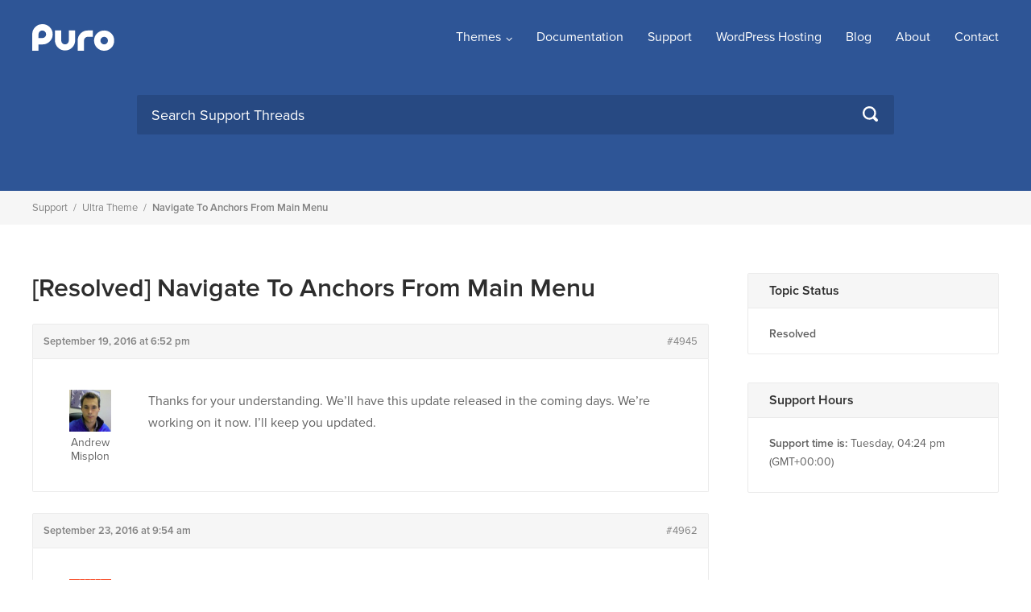

--- FILE ---
content_type: text/html; charset=UTF-8
request_url: https://purothemes.com/support/topic/navigate-to-anchors-from-main-menu/page/2/
body_size: 11551
content:
<!DOCTYPE html><html lang="en-US"><head><meta charset="UTF-8"><meta name="viewport" content="width=device-width, initial-scale=1"><link rel="profile" href="https://gmpg.org/xfn/11"><meta name='robots' content='index, follow, max-image-preview:large, max-snippet:-1, max-video-preview:-1' /><title>Navigate to anchors from main menu - Puro</title><link rel="canonical" href="https://purothemes.com/support/topic/navigate-to-anchors-from-main-menu/" /><meta property="og:locale" content="en_US" /><meta property="og:type" content="article" /><meta property="og:title" content="Navigate to anchors from main menu - Puro" /><meta property="og:description" content="Hello, I have an issue, I have my main menu like this: Home / anchor1 / anchor2 / anchor3 / page2 / page3 when I&#039;m using link to my anchors like #target , the link doesnot work when I&#039;m on other page then the anchor is located, and when I usel full URL like: mywebsite.com/mainpage/#target [&hellip;]" /><meta property="og:url" content="https://purothemes.com/support/topic/navigate-to-anchors-from-main-menu/" /><meta property="og:site_name" content="Puro" /> <script type="application/ld+json" class="yoast-schema-graph">{"@context":"https://schema.org","@graph":[{"@type":"WebPage","@id":"https://purothemes.com/support/topic/navigate-to-anchors-from-main-menu/","url":"https://purothemes.com/support/topic/navigate-to-anchors-from-main-menu/","name":"Navigate to anchors from main menu - Puro","isPartOf":{"@id":"https://purothemes.com/#website"},"datePublished":"2016-09-15T20:14:54+00:00","breadcrumb":{"@id":"https://purothemes.com/support/topic/navigate-to-anchors-from-main-menu/#breadcrumb"},"inLanguage":"en-US","potentialAction":[{"@type":"ReadAction","target":["https://purothemes.com/support/topic/navigate-to-anchors-from-main-menu/"]}]},{"@type":"BreadcrumbList","@id":"https://purothemes.com/support/topic/navigate-to-anchors-from-main-menu/#breadcrumb","itemListElement":[{"@type":"ListItem","position":1,"name":"Home","item":"https://purothemes.com/"},{"@type":"ListItem","position":2,"name":"Topics","item":"https://purothemes.com/topics/"},{"@type":"ListItem","position":3,"name":"Ultra Theme"}]},{"@type":"WebSite","@id":"https://purothemes.com/#website","url":"https://purothemes.com/","name":"Puro","description":"Free WordPress Themes","potentialAction":[{"@type":"SearchAction","target":{"@type":"EntryPoint","urlTemplate":"https://purothemes.com/?s={search_term_string}"},"query-input":{"@type":"PropertyValueSpecification","valueRequired":true,"valueName":"search_term_string"}}],"inLanguage":"en-US"}]}</script> <link rel='dns-prefetch' href='//use.typekit.net' /><link rel="alternate" type="application/rss+xml" title="Puro &raquo; Feed" href="https://purothemes.com/feed/" /><link rel="alternate" type="application/rss+xml" title="Puro &raquo; Comments Feed" href="https://purothemes.com/comments/feed/" /><link rel="alternate" title="oEmbed (JSON)" type="application/json+oembed" href="https://purothemes.com/wp-json/oembed/1.0/embed?url=https%3A%2F%2Fpurothemes.com%2Fsupport%2Ftopic%2Fnavigate-to-anchors-from-main-menu%2F" /><link rel="alternate" title="oEmbed (XML)" type="text/xml+oembed" href="https://purothemes.com/wp-json/oembed/1.0/embed?url=https%3A%2F%2Fpurothemes.com%2Fsupport%2Ftopic%2Fnavigate-to-anchors-from-main-menu%2F&#038;format=xml" /><style id='wp-img-auto-sizes-contain-inline-css' type='text/css'>img:is([sizes=auto i],[sizes^="auto," i]){contain-intrinsic-size:3000px 1500px}
/*# sourceURL=wp-img-auto-sizes-contain-inline-css */</style><style id='wp-emoji-styles-inline-css' type='text/css'>img.wp-smiley, img.emoji {
		display: inline !important;
		border: none !important;
		box-shadow: none !important;
		height: 1em !important;
		width: 1em !important;
		margin: 0 0.07em !important;
		vertical-align: -0.1em !important;
		background: none !important;
		padding: 0 !important;
	}
/*# sourceURL=wp-emoji-styles-inline-css */</style><style id='classic-theme-styles-inline-css' type='text/css'>/*! This file is auto-generated */
.wp-block-button__link{color:#fff;background-color:#32373c;border-radius:9999px;box-shadow:none;text-decoration:none;padding:calc(.667em + 2px) calc(1.333em + 2px);font-size:1.125em}.wp-block-file__button{background:#32373c;color:#fff;text-decoration:none}
/*# sourceURL=/wp-includes/css/classic-themes.min.css */</style><link rel='stylesheet' id='edd-blocks-css' href='https://purothemes.com/wp-content/cache/autoptimize/css/autoptimize_single_dcaa4b05cd9dcb48e2d1c6e92b120963.css?ver=3.6.2' type='text/css' media='all' /><link rel='stylesheet' id='bbp_private_replies_style-css' href='https://purothemes.com/wp-content/cache/autoptimize/css/autoptimize_single_2f6f4328da7dbc4bf67af94356ace618.css?ver=6.9' type='text/css' media='all' /><link rel='stylesheet' id='bbp-default-css' href='https://purothemes.com/wp-content/plugins/bbpress/templates/default/css/bbpress.min.css?ver=2.6.14' type='text/css' media='all' /><link rel='stylesheet' id='puro-themes-style-css' href='https://purothemes.com/wp-content/cache/autoptimize/css/autoptimize_single_b793bc56ca40aeb68c88033b47fab31a.css?ver=2.5.15' type='text/css' media='all' /><link rel='stylesheet' id='puro-themes-icons-css' href='https://purothemes.com/wp-content/cache/autoptimize/css/autoptimize_single_9b72ed52b239704da33d9101e06ae24c.css?ver=2.5.15' type='text/css' media='all' /> <script type="text/javascript" src="https://purothemes.com/wp-includes/js/jquery/jquery.min.js?ver=3.7.1" id="jquery-core-js"></script> <script type="text/javascript" src="//use.typekit.net/kht3uin.js?ver=6.9" id="puro_themes_typekit-js"></script> <link rel="https://api.w.org/" href="https://purothemes.com/wp-json/" /> <script type="text/javascript">(function () {
                window.lsow_fs = {can_use_premium_code: false};
            })();</script>  <script>try{Typekit.load();}catch(e){}</script> <link rel="icon" href="https://purothemes.com/wp-content/uploads/2016/06/puro-logo-1-150x150.png" sizes="32x32" /><link rel="icon" href="https://purothemes.com/wp-content/uploads/2016/06/puro-logo-1.png" sizes="192x192" /><link rel="apple-touch-icon" href="https://purothemes.com/wp-content/uploads/2016/06/puro-logo-1.png" /><meta name="msapplication-TileImage" content="https://purothemes.com/wp-content/uploads/2016/06/puro-logo-1.png" /><style id='global-styles-inline-css' type='text/css'>:root{--wp--preset--aspect-ratio--square: 1;--wp--preset--aspect-ratio--4-3: 4/3;--wp--preset--aspect-ratio--3-4: 3/4;--wp--preset--aspect-ratio--3-2: 3/2;--wp--preset--aspect-ratio--2-3: 2/3;--wp--preset--aspect-ratio--16-9: 16/9;--wp--preset--aspect-ratio--9-16: 9/16;--wp--preset--color--black: #000000;--wp--preset--color--cyan-bluish-gray: #abb8c3;--wp--preset--color--white: #ffffff;--wp--preset--color--pale-pink: #f78da7;--wp--preset--color--vivid-red: #cf2e2e;--wp--preset--color--luminous-vivid-orange: #ff6900;--wp--preset--color--luminous-vivid-amber: #fcb900;--wp--preset--color--light-green-cyan: #7bdcb5;--wp--preset--color--vivid-green-cyan: #00d084;--wp--preset--color--pale-cyan-blue: #8ed1fc;--wp--preset--color--vivid-cyan-blue: #0693e3;--wp--preset--color--vivid-purple: #9b51e0;--wp--preset--gradient--vivid-cyan-blue-to-vivid-purple: linear-gradient(135deg,rgb(6,147,227) 0%,rgb(155,81,224) 100%);--wp--preset--gradient--light-green-cyan-to-vivid-green-cyan: linear-gradient(135deg,rgb(122,220,180) 0%,rgb(0,208,130) 100%);--wp--preset--gradient--luminous-vivid-amber-to-luminous-vivid-orange: linear-gradient(135deg,rgb(252,185,0) 0%,rgb(255,105,0) 100%);--wp--preset--gradient--luminous-vivid-orange-to-vivid-red: linear-gradient(135deg,rgb(255,105,0) 0%,rgb(207,46,46) 100%);--wp--preset--gradient--very-light-gray-to-cyan-bluish-gray: linear-gradient(135deg,rgb(238,238,238) 0%,rgb(169,184,195) 100%);--wp--preset--gradient--cool-to-warm-spectrum: linear-gradient(135deg,rgb(74,234,220) 0%,rgb(151,120,209) 20%,rgb(207,42,186) 40%,rgb(238,44,130) 60%,rgb(251,105,98) 80%,rgb(254,248,76) 100%);--wp--preset--gradient--blush-light-purple: linear-gradient(135deg,rgb(255,206,236) 0%,rgb(152,150,240) 100%);--wp--preset--gradient--blush-bordeaux: linear-gradient(135deg,rgb(254,205,165) 0%,rgb(254,45,45) 50%,rgb(107,0,62) 100%);--wp--preset--gradient--luminous-dusk: linear-gradient(135deg,rgb(255,203,112) 0%,rgb(199,81,192) 50%,rgb(65,88,208) 100%);--wp--preset--gradient--pale-ocean: linear-gradient(135deg,rgb(255,245,203) 0%,rgb(182,227,212) 50%,rgb(51,167,181) 100%);--wp--preset--gradient--electric-grass: linear-gradient(135deg,rgb(202,248,128) 0%,rgb(113,206,126) 100%);--wp--preset--gradient--midnight: linear-gradient(135deg,rgb(2,3,129) 0%,rgb(40,116,252) 100%);--wp--preset--font-size--small: 13px;--wp--preset--font-size--medium: 20px;--wp--preset--font-size--large: 36px;--wp--preset--font-size--x-large: 42px;--wp--preset--spacing--20: 0.44rem;--wp--preset--spacing--30: 0.67rem;--wp--preset--spacing--40: 1rem;--wp--preset--spacing--50: 1.5rem;--wp--preset--spacing--60: 2.25rem;--wp--preset--spacing--70: 3.38rem;--wp--preset--spacing--80: 5.06rem;--wp--preset--shadow--natural: 6px 6px 9px rgba(0, 0, 0, 0.2);--wp--preset--shadow--deep: 12px 12px 50px rgba(0, 0, 0, 0.4);--wp--preset--shadow--sharp: 6px 6px 0px rgba(0, 0, 0, 0.2);--wp--preset--shadow--outlined: 6px 6px 0px -3px rgb(255, 255, 255), 6px 6px rgb(0, 0, 0);--wp--preset--shadow--crisp: 6px 6px 0px rgb(0, 0, 0);}:where(.is-layout-flex){gap: 0.5em;}:where(.is-layout-grid){gap: 0.5em;}body .is-layout-flex{display: flex;}.is-layout-flex{flex-wrap: wrap;align-items: center;}.is-layout-flex > :is(*, div){margin: 0;}body .is-layout-grid{display: grid;}.is-layout-grid > :is(*, div){margin: 0;}:where(.wp-block-columns.is-layout-flex){gap: 2em;}:where(.wp-block-columns.is-layout-grid){gap: 2em;}:where(.wp-block-post-template.is-layout-flex){gap: 1.25em;}:where(.wp-block-post-template.is-layout-grid){gap: 1.25em;}.has-black-color{color: var(--wp--preset--color--black) !important;}.has-cyan-bluish-gray-color{color: var(--wp--preset--color--cyan-bluish-gray) !important;}.has-white-color{color: var(--wp--preset--color--white) !important;}.has-pale-pink-color{color: var(--wp--preset--color--pale-pink) !important;}.has-vivid-red-color{color: var(--wp--preset--color--vivid-red) !important;}.has-luminous-vivid-orange-color{color: var(--wp--preset--color--luminous-vivid-orange) !important;}.has-luminous-vivid-amber-color{color: var(--wp--preset--color--luminous-vivid-amber) !important;}.has-light-green-cyan-color{color: var(--wp--preset--color--light-green-cyan) !important;}.has-vivid-green-cyan-color{color: var(--wp--preset--color--vivid-green-cyan) !important;}.has-pale-cyan-blue-color{color: var(--wp--preset--color--pale-cyan-blue) !important;}.has-vivid-cyan-blue-color{color: var(--wp--preset--color--vivid-cyan-blue) !important;}.has-vivid-purple-color{color: var(--wp--preset--color--vivid-purple) !important;}.has-black-background-color{background-color: var(--wp--preset--color--black) !important;}.has-cyan-bluish-gray-background-color{background-color: var(--wp--preset--color--cyan-bluish-gray) !important;}.has-white-background-color{background-color: var(--wp--preset--color--white) !important;}.has-pale-pink-background-color{background-color: var(--wp--preset--color--pale-pink) !important;}.has-vivid-red-background-color{background-color: var(--wp--preset--color--vivid-red) !important;}.has-luminous-vivid-orange-background-color{background-color: var(--wp--preset--color--luminous-vivid-orange) !important;}.has-luminous-vivid-amber-background-color{background-color: var(--wp--preset--color--luminous-vivid-amber) !important;}.has-light-green-cyan-background-color{background-color: var(--wp--preset--color--light-green-cyan) !important;}.has-vivid-green-cyan-background-color{background-color: var(--wp--preset--color--vivid-green-cyan) !important;}.has-pale-cyan-blue-background-color{background-color: var(--wp--preset--color--pale-cyan-blue) !important;}.has-vivid-cyan-blue-background-color{background-color: var(--wp--preset--color--vivid-cyan-blue) !important;}.has-vivid-purple-background-color{background-color: var(--wp--preset--color--vivid-purple) !important;}.has-black-border-color{border-color: var(--wp--preset--color--black) !important;}.has-cyan-bluish-gray-border-color{border-color: var(--wp--preset--color--cyan-bluish-gray) !important;}.has-white-border-color{border-color: var(--wp--preset--color--white) !important;}.has-pale-pink-border-color{border-color: var(--wp--preset--color--pale-pink) !important;}.has-vivid-red-border-color{border-color: var(--wp--preset--color--vivid-red) !important;}.has-luminous-vivid-orange-border-color{border-color: var(--wp--preset--color--luminous-vivid-orange) !important;}.has-luminous-vivid-amber-border-color{border-color: var(--wp--preset--color--luminous-vivid-amber) !important;}.has-light-green-cyan-border-color{border-color: var(--wp--preset--color--light-green-cyan) !important;}.has-vivid-green-cyan-border-color{border-color: var(--wp--preset--color--vivid-green-cyan) !important;}.has-pale-cyan-blue-border-color{border-color: var(--wp--preset--color--pale-cyan-blue) !important;}.has-vivid-cyan-blue-border-color{border-color: var(--wp--preset--color--vivid-cyan-blue) !important;}.has-vivid-purple-border-color{border-color: var(--wp--preset--color--vivid-purple) !important;}.has-vivid-cyan-blue-to-vivid-purple-gradient-background{background: var(--wp--preset--gradient--vivid-cyan-blue-to-vivid-purple) !important;}.has-light-green-cyan-to-vivid-green-cyan-gradient-background{background: var(--wp--preset--gradient--light-green-cyan-to-vivid-green-cyan) !important;}.has-luminous-vivid-amber-to-luminous-vivid-orange-gradient-background{background: var(--wp--preset--gradient--luminous-vivid-amber-to-luminous-vivid-orange) !important;}.has-luminous-vivid-orange-to-vivid-red-gradient-background{background: var(--wp--preset--gradient--luminous-vivid-orange-to-vivid-red) !important;}.has-very-light-gray-to-cyan-bluish-gray-gradient-background{background: var(--wp--preset--gradient--very-light-gray-to-cyan-bluish-gray) !important;}.has-cool-to-warm-spectrum-gradient-background{background: var(--wp--preset--gradient--cool-to-warm-spectrum) !important;}.has-blush-light-purple-gradient-background{background: var(--wp--preset--gradient--blush-light-purple) !important;}.has-blush-bordeaux-gradient-background{background: var(--wp--preset--gradient--blush-bordeaux) !important;}.has-luminous-dusk-gradient-background{background: var(--wp--preset--gradient--luminous-dusk) !important;}.has-pale-ocean-gradient-background{background: var(--wp--preset--gradient--pale-ocean) !important;}.has-electric-grass-gradient-background{background: var(--wp--preset--gradient--electric-grass) !important;}.has-midnight-gradient-background{background: var(--wp--preset--gradient--midnight) !important;}.has-small-font-size{font-size: var(--wp--preset--font-size--small) !important;}.has-medium-font-size{font-size: var(--wp--preset--font-size--medium) !important;}.has-large-font-size{font-size: var(--wp--preset--font-size--large) !important;}.has-x-large-font-size{font-size: var(--wp--preset--font-size--x-large) !important;}
/*# sourceURL=global-styles-inline-css */</style></head><body data-rsssl=1 class="topic bbpress bbp-no-js paged wp-singular topic-template-default single single-topic postid-4911 paged-2 single-paged-2 wp-theme-puro-themes-25 siteorigin-panels-css-container edd-js-none css3-animations no-js no-touch page-layout-default header-layout-default sidebar"><div id="page" class="site"> <a class="skip-link screen-reader-text" href="#content">Skip to content</a><header id="masthead" class="site-header mobile-menu" role="banner" ?><div class="puro-container"><div class="site-header-inner"><div class="site-branding"><p class="site-title"><a href="https://purothemes.com/" rel="home"><img src="https://purothemes.com/wp-content/themes/puro-themes-2.5/img/puro-logo-white.svg" alt="Puro Themes Logo" height="35" width="102.1429" /></a></p></div><nav id="site-navigation" class="main-navigation" role="navigation"> <a href="#menu" id="mobile-menu-button"> <span></span> <span></span> <span></span> <span></span> <span class="screen-reader-text">Menu</span> </a><div class="menu-menu-1-container"><ul id="primary-menu" class="menu"><li id="menu-item-79" class="menu-item menu-item-type-custom menu-item-object-custom menu-item-has-children menu-item-79"><a href="https://purothemes.com/themes/">Themes</a><ul class="sub-menu"><li id="menu-item-6432" class="menu-item menu-item-type-post_type menu-item-object-theme menu-item-6432"><a href="https://purothemes.com/themes/polestar/">Polestar</a></li><li id="menu-item-6433" class="menu-item menu-item-type-post_type menu-item-object-theme menu-item-6433"><a href="https://purothemes.com/themes/ultra/">Ultra</a></li><li id="menu-item-6434" class="menu-item menu-item-type-post_type menu-item-object-theme menu-item-6434"><a href="https://purothemes.com/themes/puro/">Puro</a></li></ul></li><li id="menu-item-487" class="menu-item menu-item-type-custom menu-item-object-custom menu-item-487"><a href="https://purothemes.com/documentation/">Documentation</a></li><li id="menu-item-82" class="menu-item menu-item-type-post_type menu-item-object-page menu-item-82"><a href="https://purothemes.com/support/">Support</a></li><li id="menu-item-6977" class="menu-item menu-item-type-custom menu-item-object-custom menu-item-6977"><a target="_blank" href="https://bluehost.sjv.io/GmJ6jr">WordPress Hosting</a></li><li id="menu-item-5465" class="menu-item menu-item-type-post_type menu-item-object-page current_page_parent menu-item-5465"><a href="https://purothemes.com/blog/">Blog</a></li><li id="menu-item-87" class="menu-item menu-item-type-post_type menu-item-object-page menu-item-87"><a href="https://purothemes.com/about/">About</a></li><li id="menu-item-88" class="menu-item menu-item-type-post_type menu-item-object-page menu-item-88"><a href="https://purothemes.com/contact/">Contact</a></li></ul></div></nav></div><form method="get" class="search-form" id="bbp-search-form" action="https://purothemes.com/support/search/"> <label class="screen-reader-text hidden" for="bbp_search">Search for:</label> <input type="hidden" name="action" value="bbp-search-request" /> <input tabindex="101" type="search" name="bbp_search" id="bbp_search" placeholder="Search Support Threads" value="" /> <button type="submit" tabindex="102" id="bbp_search_submit"> <label class="screen-reader-text">Search</label> <svg version="1.1" xmlns="http://www.w3.org/2000/svg" xmlns:xlink="http://www.w3.org/1999/xlink" width="16" height="16" viewBox="0 0 16 16"> <path d="M15.56 15.56c-0.587 0.587-1.538 0.587-2.125 0l-2.652-2.652c-1.090 0.699-2.379 1.116-3.771 1.116-3.872 0-7.012-3.139-7.012-7.012s3.14-7.012 7.012-7.012c3.873 0 7.012 3.139 7.012 7.012 0 1.391-0.417 2.68-1.116 3.771l2.652 2.652c0.587 0.587 0.587 1.538 0 2.125zM7.012 2.003c-2.766 0-5.009 2.242-5.009 5.009s2.243 5.009 5.009 5.009c2.766 0 5.009-2.242 5.009-5.009s-2.242-5.009-5.009-5.009z"></path> </svg> </button></form></div><div class="mobile-anchor"></div></header><div id="content" class="site-content"><div class="breadcrumb-wrapper"><div class="puro-container"><div class="breadcrumbs" xmlns:v="http://rdf.data-vocabulary.org/#"> <span property="itemListElement" typeof="ListItem"><a property="item" typeof="WebPage" title="Go to Support." href="https://purothemes.com/support/" class="topic-root post post-topic"><span property="name">Support</span></a><meta property="position" content="1"></span><span class="sep">/</span><span typeof="v:Breadcrumb"><a rel="v:url" property="v:title" title="Go to Ultra Theme." href="https://purothemes.com/support/forum/ultra-theme/">Ultra Theme</a></span><span class="sep">/</span><span property="itemListElement" typeof="ListItem"><span property="name">Navigate to anchors from main menu</span><meta property="position" content="3"></span></div></div></div><div class="puro-container"><div id="primary" class="content-area"><main id="main" class="site-main"><article id="post-4911" class="post-4911 topic type-topic status-publish hentry post"><header class="entry-header"><h1 class="entry-title"><span class="bbr-resolution-sticker bbr-resolution-resolved-sticker" title="Resolved">[Resolved]</span> Navigate to anchors from main menu</h1></header><div class="entry-content"><div id="bbpress-forums"><div class="bbp-template-notice info"><ul><li class="bbp-topic-description">This topic has 33 replies, 2 voices, and was last updated <a href="https://purothemes.com/support/topic/navigate-to-anchors-from-main-menu/page/3/#post-5126" title="Reply To: Navigate to anchors from main menu">9 years, 3 months ago</a> by <a href="https://purothemes.com/support/users/misplon/" title="View Andrew Misplon&#039;s profile" class="bbp-author-link"><span  class="bbp-author-avatar"><img alt='' src='https://secure.gravatar.com/avatar/3e6c7e97bf5e59ceaa551fcaa8d34ff381c7b0269732132c1d94434a9aa4c63c?s=14&#038;d=identicon&#038;r=g' srcset='https://secure.gravatar.com/avatar/3e6c7e97bf5e59ceaa551fcaa8d34ff381c7b0269732132c1d94434a9aa4c63c?s=28&#038;d=identicon&#038;r=g 2x' class='avatar avatar-14 photo' height='14' width='14' loading='lazy' decoding='async'/></span><span  class="bbp-author-name">Andrew Misplon</span></a>.</li></ul></div><ul id="topic-4911-replies" class="forums bbp-replies"><li class="bbp-header"><div class="bbp-reply-author">Author</div><div class="bbp-reply-content">Posts</div></li><li class="bbp-body"><div id="post-4945" class="bbp-reply-header"><div class="bbp-meta"> <span class="bbp-reply-post-date">September 19, 2016 at 6:52 pm</span> <a href="https://purothemes.com/support/topic/navigate-to-anchors-from-main-menu/page/2/#post-4945" class="bbp-reply-permalink">#4945</a> <span class="bbp-admin-links"></span></div></div><div class="loop-item-0 user-id-1 bbp-parent-forum-1142 bbp-parent-topic-4911 bbp-reply-position-16 odd  post-4945 reply type-reply status-publish hentry post"><div class="bbp-reply-author"> <a href="https://purothemes.com/support/users/misplon/" title="View Andrew Misplon&#039;s profile" class="bbp-author-link"><span  class="bbp-author-avatar"><img alt='' src='https://secure.gravatar.com/avatar/3e6c7e97bf5e59ceaa551fcaa8d34ff381c7b0269732132c1d94434a9aa4c63c?s=150&#038;d=identicon&#038;r=g' srcset='https://secure.gravatar.com/avatar/3e6c7e97bf5e59ceaa551fcaa8d34ff381c7b0269732132c1d94434a9aa4c63c?s=300&#038;d=identicon&#038;r=g 2x' class='avatar avatar-150 photo' height='150' width='150' loading='lazy' decoding='async'/></span><br /><span  class="bbp-author-name">Andrew Misplon</span></a><div class="bbp-author-role">Keymaster</div></div><div class="bbp-reply-content"><p>Thanks for your understanding. We&#8217;ll have this update released in the coming days. We&#8217;re working on it now. I&#8217;ll keep you updated.</p></div></div><div id="post-4962" class="bbp-reply-header"><div class="bbp-meta"> <span class="bbp-reply-post-date">September 23, 2016 at 9:54 am</span> <a href="https://purothemes.com/support/topic/navigate-to-anchors-from-main-menu/page/2/#post-4962" class="bbp-reply-permalink">#4962</a> <span class="bbp-admin-links"></span></div></div><div class="loop-item-1 user-id-786 bbp-parent-forum-1142 bbp-parent-topic-4911 bbp-reply-position-17 even topic-author  post-4962 reply type-reply status-publish hentry post"><div class="bbp-reply-author"> <a href="https://purothemes.com/support/users/filip7/" title="View Filip7&#039;s profile" class="bbp-author-link"><span  class="bbp-author-avatar"><img alt='' src='https://secure.gravatar.com/avatar/2c0e548833e4c3487c96b2dfc47775ebea0ff7285d1487348fe3e31606154342?s=150&#038;d=identicon&#038;r=g' srcset='https://secure.gravatar.com/avatar/2c0e548833e4c3487c96b2dfc47775ebea0ff7285d1487348fe3e31606154342?s=300&#038;d=identicon&#038;r=g 2x' class='avatar avatar-150 photo' height='150' width='150' loading='lazy' decoding='async'/></span><br /><span  class="bbp-author-name">Filip7</span></a><div class="bbp-author-role">Participant</div></div><div class="bbp-reply-content"><p>Any luck so far?</p><p>Additionally, I would like to set up a stationary background so the rest of the page seems to float over the background, any way how to do it in ULTRA Premiun theme ?</p><p>Thank you</p></div></div><div id="post-4966" class="bbp-reply-header"><div class="bbp-meta"> <span class="bbp-reply-post-date">September 23, 2016 at 12:02 pm</span> <a href="https://purothemes.com/support/topic/navigate-to-anchors-from-main-menu/page/2/#post-4966" class="bbp-reply-permalink">#4966</a> <span class="bbp-admin-links"></span></div></div><div class="loop-item-2 user-id-1 bbp-parent-forum-1142 bbp-parent-topic-4911 bbp-reply-position-18 odd  post-4966 reply type-reply status-publish hentry post"><div class="bbp-reply-author"> <a href="https://purothemes.com/support/users/misplon/" title="View Andrew Misplon&#039;s profile" class="bbp-author-link"><span  class="bbp-author-avatar"><img alt='' src='https://secure.gravatar.com/avatar/3e6c7e97bf5e59ceaa551fcaa8d34ff381c7b0269732132c1d94434a9aa4c63c?s=150&#038;d=identicon&#038;r=g' srcset='https://secure.gravatar.com/avatar/3e6c7e97bf5e59ceaa551fcaa8d34ff381c7b0269732132c1d94434a9aa4c63c?s=300&#038;d=identicon&#038;r=g 2x' class='avatar avatar-150 photo' height='150' width='150' loading='lazy' decoding='async'/></span><br /><span  class="bbp-author-name">Andrew Misplon</span></a><div class="bbp-author-role">Keymaster</div></div><div class="bbp-reply-content"><p>Hi 🙂 Assuming you&#8217;re using the Full Width layout, from <code>Appearance &gt; Customize &gt; Theme Design &gt; Content &gt; Background Image</code> you can set a background image. The <code>Background Image Layout</code> doesn&#8217;t offer a fixed option. You can fix that background with the following in Custom CSS:</p><pre><code>/* Site Content */
.site-content {
	background-size: cover;
	background-repeat: no-repeat;
	background-attachment: fixed;
	background-position: center;
}</code></pre><p>Docs: <a href="https://purothemes.com/documentation/ultra-theme/customizer/theme-design/content/#heading-background-image">https://purothemes.com/documentation/ultra-theme/customizer/theme-design/content/#heading-background-image</a></p><p>We have, unfortunately, been delayed in pushing the update. I need a little help from one the developers that works on Ultra, Vladimir. A lot of the theme&#8217;s JavaScript is his work. I&#8217;m hopeful that we&#8217;ll have the update out mid next week. I have all of the other aspects of the update like page level padding settings, ready. I&#8217;m really sorry for the delay. If there is anything I can do to assist in the mean time, please, let me know. One option would be to strip out the one page JS temporarily for your site so the anchor links would work from other pages without smooth scroll.</p></div></div><div id="post-4969" class="bbp-reply-header"><div class="bbp-meta"> <span class="bbp-reply-post-date">September 23, 2016 at 2:41 pm</span> <a href="https://purothemes.com/support/topic/navigate-to-anchors-from-main-menu/page/2/#post-4969" class="bbp-reply-permalink">#4969</a> <span class="bbp-admin-links"></span></div></div><div class="loop-item-3 user-id-786 bbp-parent-forum-1142 bbp-parent-topic-4911 bbp-reply-position-19 even topic-author  post-4969 reply type-reply status-publish hentry post"><div class="bbp-reply-author"> <a href="https://purothemes.com/support/users/filip7/" title="View Filip7&#039;s profile" class="bbp-author-link"><span  class="bbp-author-avatar"><img alt='' src='https://secure.gravatar.com/avatar/2c0e548833e4c3487c96b2dfc47775ebea0ff7285d1487348fe3e31606154342?s=150&#038;d=identicon&#038;r=g' srcset='https://secure.gravatar.com/avatar/2c0e548833e4c3487c96b2dfc47775ebea0ff7285d1487348fe3e31606154342?s=300&#038;d=identicon&#038;r=g 2x' class='avatar avatar-150 photo' height='150' width='150' loading='lazy' decoding='async'/></span><br /><span  class="bbp-author-name">Filip7</span></a><div class="bbp-author-role">Participant</div></div><div class="bbp-reply-content"><p>Please tell me more about this option : One option would be to strip out the one page JS temporarily for your site so the anchor links would work from other pages without smooth scroll.</p><p>I dont get it.</p></div></div><div id="post-4972" class="bbp-reply-header"><div class="bbp-meta"> <span class="bbp-reply-post-date">September 23, 2016 at 3:09 pm</span> <a href="https://purothemes.com/support/topic/navigate-to-anchors-from-main-menu/page/2/#post-4972" class="bbp-reply-permalink">#4972</a> <span class="bbp-admin-links"></span></div></div><div class="loop-item-4 user-id-1 bbp-parent-forum-1142 bbp-parent-topic-4911 bbp-reply-position-20 odd  post-4972 reply type-reply status-publish hentry post"><div class="bbp-reply-author"> <a href="https://purothemes.com/support/users/misplon/" title="View Andrew Misplon&#039;s profile" class="bbp-author-link"><span  class="bbp-author-avatar"><img alt='' src='https://secure.gravatar.com/avatar/3e6c7e97bf5e59ceaa551fcaa8d34ff381c7b0269732132c1d94434a9aa4c63c?s=150&#038;d=identicon&#038;r=g' srcset='https://secure.gravatar.com/avatar/3e6c7e97bf5e59ceaa551fcaa8d34ff381c7b0269732132c1d94434a9aa4c63c?s=300&#038;d=identicon&#038;r=g 2x' class='avatar avatar-150 photo' height='150' width='150' loading='lazy' decoding='async'/></span><br /><span  class="bbp-author-name">Andrew Misplon</span></a><div class="bbp-author-role">Keymaster</div></div><div class="bbp-reply-content"><p>One page navigation in Ultra with Page Builder rows uses smooth scroll and current menu indication for the section you&#8217;re viewing. At the moment, this is breaking anchor links if the anchor link includes the full URL. We&#8217;ll fix this next week. If time is an issue we could remove this functionality from your site. Anchor links with a link prefix would work normally but without smooth scroll or current menu indication.</p></div></div><div id="post-4976" class="bbp-reply-header"><div class="bbp-meta"> <span class="bbp-reply-post-date">September 23, 2016 at 3:38 pm</span> <a href="https://purothemes.com/support/topic/navigate-to-anchors-from-main-menu/page/2/#post-4976" class="bbp-reply-permalink">#4976</a> <span class="bbp-admin-links"></span></div></div><div class="loop-item-5 user-id-786 bbp-parent-forum-1142 bbp-parent-topic-4911 bbp-reply-position-21 even topic-author  post-4976 reply type-reply status-publish hentry post"><div class="bbp-reply-author"> <a href="https://purothemes.com/support/users/filip7/" title="View Filip7&#039;s profile" class="bbp-author-link"><span  class="bbp-author-avatar"><img alt='' src='https://secure.gravatar.com/avatar/2c0e548833e4c3487c96b2dfc47775ebea0ff7285d1487348fe3e31606154342?s=150&#038;d=identicon&#038;r=g' srcset='https://secure.gravatar.com/avatar/2c0e548833e4c3487c96b2dfc47775ebea0ff7285d1487348fe3e31606154342?s=300&#038;d=identicon&#038;r=g 2x' class='avatar avatar-150 photo' height='150' width='150' loading='lazy' decoding='async'/></span><br /><span  class="bbp-author-name">Filip7</span></a><div class="bbp-author-role">Participant</div></div><div class="bbp-reply-content"><p>Ok, lets do that for now.</p></div></div><div id="post-4977" class="bbp-reply-header"><div class="bbp-meta"> <span class="bbp-reply-post-date">September 23, 2016 at 3:42 pm</span> <a href="https://purothemes.com/support/topic/navigate-to-anchors-from-main-menu/page/2/#post-4977" class="bbp-reply-permalink">#4977</a> <span class="bbp-admin-links"></span></div></div><div class="loop-item-6 user-id-1 bbp-parent-forum-1142 bbp-parent-topic-4911 bbp-reply-position-22 odd  post-4977 reply type-reply status-publish hentry post"><div class="bbp-reply-author"> <a href="https://purothemes.com/support/users/misplon/" title="View Andrew Misplon&#039;s profile" class="bbp-author-link"><span  class="bbp-author-avatar"><img alt='' src='https://secure.gravatar.com/avatar/3e6c7e97bf5e59ceaa551fcaa8d34ff381c7b0269732132c1d94434a9aa4c63c?s=150&#038;d=identicon&#038;r=g' srcset='https://secure.gravatar.com/avatar/3e6c7e97bf5e59ceaa551fcaa8d34ff381c7b0269732132c1d94434a9aa4c63c?s=300&#038;d=identicon&#038;r=g 2x' class='avatar avatar-150 photo' height='150' width='150' loading='lazy' decoding='async'/></span><br /><span  class="bbp-author-name">Andrew Misplon</span></a><div class="bbp-author-role">Keymaster</div></div><div class="bbp-reply-content"><p>For sure. Please, send your FTP details (URL/path, username and password) using private reply below or email: <a href="/cdn-cgi/l/email-protection#e2919792928d9096a29297908d968a878f8791cc818d8f" rel="nofollow"><span class="__cf_email__" data-cfemail="82f1f7f2f2edf0f6c2f2f7f0edf6eae7efe7f1ace1edef">[email&#160;protected]</span></a>. Thanks.</p></div></div><div id="post-4978" class="bbp-reply-header"><div class="bbp-meta"> <span class="bbp-reply-post-date">September 23, 2016 at 4:08 pm</span> <a href="https://purothemes.com/support/topic/navigate-to-anchors-from-main-menu/page/2/#post-4978" class="bbp-reply-permalink">#4978</a> <span class="bbp-admin-links"></span></div></div><div class="loop-item-7 user-id-1 bbp-parent-forum-1142 bbp-parent-topic-4911 bbp-reply-position-23 even  post-4978 reply type-reply status-publish hentry post"><div class="bbp-reply-author"> <a href="https://purothemes.com/support/users/misplon/" title="View Andrew Misplon&#039;s profile" class="bbp-author-link"><span  class="bbp-author-avatar"><img alt='' src='https://secure.gravatar.com/avatar/3e6c7e97bf5e59ceaa551fcaa8d34ff381c7b0269732132c1d94434a9aa4c63c?s=150&#038;d=identicon&#038;r=g' srcset='https://secure.gravatar.com/avatar/3e6c7e97bf5e59ceaa551fcaa8d34ff381c7b0269732132c1d94434a9aa4c63c?s=300&#038;d=identicon&#038;r=g 2x' class='avatar avatar-150 photo' height='150' width='150' loading='lazy' decoding='async'/></span><br /><span  class="bbp-author-name">Andrew Misplon</span></a><div class="bbp-author-role">Keymaster</div></div><div class="bbp-reply-content"><p>Thanks. Please, try adding the URL prefix to the anchor links now.</p></div></div><div id="post-4979" class="bbp-reply-header"><div class="bbp-meta"> <span class="bbp-reply-post-date">September 23, 2016 at 5:49 pm</span> <a href="https://purothemes.com/support/topic/navigate-to-anchors-from-main-menu/page/2/#post-4979" class="bbp-reply-permalink">#4979</a> <span class="bbp-admin-links"></span></div></div><div class="loop-item-8 user-id-786 bbp-parent-forum-1142 bbp-parent-topic-4911 bbp-reply-position-24 odd topic-author  post-4979 reply type-reply status-publish hentry post"><div class="bbp-reply-author"> <a href="https://purothemes.com/support/users/filip7/" title="View Filip7&#039;s profile" class="bbp-author-link"><span  class="bbp-author-avatar"><img alt='' src='https://secure.gravatar.com/avatar/2c0e548833e4c3487c96b2dfc47775ebea0ff7285d1487348fe3e31606154342?s=150&#038;d=identicon&#038;r=g' srcset='https://secure.gravatar.com/avatar/2c0e548833e4c3487c96b2dfc47775ebea0ff7285d1487348fe3e31606154342?s=300&#038;d=identicon&#038;r=g 2x' class='avatar avatar-150 photo' height='150' width='150' loading='lazy' decoding='async'/></span><br /><span  class="bbp-author-name">Filip7</span></a><div class="bbp-author-role">Participant</div></div><div class="bbp-reply-content"><p>Well, it works, but when Im on home page, all menu items on home page are hightlighted.</p><p>Check on aliatempora.com</p></div></div><div id="post-4980" class="bbp-reply-header"><div class="bbp-meta"> <span class="bbp-reply-post-date">September 23, 2016 at 5:59 pm</span> <a href="https://purothemes.com/support/topic/navigate-to-anchors-from-main-menu/page/2/#post-4980" class="bbp-reply-permalink">#4980</a> <span class="bbp-admin-links"></span></div></div><div class="loop-item-9 user-id-1 bbp-parent-forum-1142 bbp-parent-topic-4911 bbp-reply-position-25 even  post-4980 reply type-reply status-publish hentry post"><div class="bbp-reply-author"> <a href="https://purothemes.com/support/users/misplon/" title="View Andrew Misplon&#039;s profile" class="bbp-author-link"><span  class="bbp-author-avatar"><img alt='' src='https://secure.gravatar.com/avatar/3e6c7e97bf5e59ceaa551fcaa8d34ff381c7b0269732132c1d94434a9aa4c63c?s=150&#038;d=identicon&#038;r=g' srcset='https://secure.gravatar.com/avatar/3e6c7e97bf5e59ceaa551fcaa8d34ff381c7b0269732132c1d94434a9aa4c63c?s=300&#038;d=identicon&#038;r=g 2x' class='avatar avatar-150 photo' height='150' width='150' loading='lazy' decoding='async'/></span><br /><span  class="bbp-author-name">Andrew Misplon</span></a><div class="bbp-author-role">Keymaster</div></div><div class="bbp-reply-content"><p>For the moment, please, set current menu colors to match normal menu colors. We&#8217;ll solve this issue as part of the update. Thanks.</p></div></div><div id="post-4981" class="bbp-reply-header"><div class="bbp-meta"> <span class="bbp-reply-post-date">September 23, 2016 at 6:17 pm</span> <a href="https://purothemes.com/support/topic/navigate-to-anchors-from-main-menu/page/2/#post-4981" class="bbp-reply-permalink">#4981</a> <span class="bbp-admin-links"></span></div></div><div class="loop-item-10 user-id-786 bbp-parent-forum-1142 bbp-parent-topic-4911 bbp-reply-position-26 odd topic-author  post-4981 reply type-reply status-publish hentry post"><div class="bbp-reply-author"> <a href="https://purothemes.com/support/users/filip7/" title="View Filip7&#039;s profile" class="bbp-author-link"><span  class="bbp-author-avatar"><img alt='' src='https://secure.gravatar.com/avatar/2c0e548833e4c3487c96b2dfc47775ebea0ff7285d1487348fe3e31606154342?s=150&#038;d=identicon&#038;r=g' srcset='https://secure.gravatar.com/avatar/2c0e548833e4c3487c96b2dfc47775ebea0ff7285d1487348fe3e31606154342?s=300&#038;d=identicon&#038;r=g 2x' class='avatar avatar-150 photo' height='150' width='150' loading='lazy' decoding='async'/></span><br /><span  class="bbp-author-name">Filip7</span></a><div class="bbp-author-role">Participant</div></div><div class="bbp-reply-content"><p>Dont know whats better &#8230; I will leave it as it is now.</p></div></div><div id="post-4991" class="bbp-reply-header"><div class="bbp-meta"> <span class="bbp-reply-post-date">September 25, 2016 at 6:53 pm</span> <a href="https://purothemes.com/support/topic/navigate-to-anchors-from-main-menu/page/2/#post-4991" class="bbp-reply-permalink">#4991</a> <span class="bbp-admin-links"></span></div></div><div class="loop-item-11 user-id-786 bbp-parent-forum-1142 bbp-parent-topic-4911 bbp-reply-position-27 even topic-author  post-4991 reply type-reply status-publish hentry post"><div class="bbp-reply-author"> <a href="https://purothemes.com/support/users/filip7/" title="View Filip7&#039;s profile" class="bbp-author-link"><span  class="bbp-author-avatar"><img alt='' src='https://secure.gravatar.com/avatar/2c0e548833e4c3487c96b2dfc47775ebea0ff7285d1487348fe3e31606154342?s=150&#038;d=identicon&#038;r=g' srcset='https://secure.gravatar.com/avatar/2c0e548833e4c3487c96b2dfc47775ebea0ff7285d1487348fe3e31606154342?s=300&#038;d=identicon&#038;r=g 2x' class='avatar avatar-150 photo' height='150' width='150' loading='lazy' decoding='async'/></span><br /><span  class="bbp-author-name">Filip7</span></a><div class="bbp-author-role">Participant</div></div><div class="bbp-reply-content"><p>Please, i need a help,<br /> I used a site origin editor to insert an image like this:</p><p><code>&lt;a href=&quot;index.html&quot;&gt; &lt;img src=&quot;http://www.xx.....x.gif&quot; /&gt; &lt;/a&gt;</code></p><p>then I removed it, but since then, all my linked images on the page are underlined  (dotted line) and my gallery created by essential grid in the middle of the page is not visible (it is on the page builder but nothing show on the page).</p><p>Do you have any idea what happened ?</p><p><a href="http://www.aliatempora.com" rel="nofollow">http://www.aliatempora.com</a></p><p>Thank you.</p></div></div><div id="post-4993" class="bbp-reply-header"><div class="bbp-meta"> <span class="bbp-reply-post-date">September 25, 2016 at 7:02 pm</span> <a href="https://purothemes.com/support/topic/navigate-to-anchors-from-main-menu/page/2/#post-4993" class="bbp-reply-permalink">#4993</a> <span class="bbp-admin-links"></span></div></div><div class="loop-item-12 user-id-1 bbp-parent-forum-1142 bbp-parent-topic-4911 bbp-reply-position-28 odd  post-4993 reply type-reply status-publish hentry post"><div class="bbp-reply-author"> <a href="https://purothemes.com/support/users/misplon/" title="View Andrew Misplon&#039;s profile" class="bbp-author-link"><span  class="bbp-author-avatar"><img alt='' src='https://secure.gravatar.com/avatar/3e6c7e97bf5e59ceaa551fcaa8d34ff381c7b0269732132c1d94434a9aa4c63c?s=150&#038;d=identicon&#038;r=g' srcset='https://secure.gravatar.com/avatar/3e6c7e97bf5e59ceaa551fcaa8d34ff381c7b0269732132c1d94434a9aa4c63c?s=300&#038;d=identicon&#038;r=g 2x' class='avatar avatar-150 photo' height='150' width='150' loading='lazy' decoding='async'/></span><br /><span  class="bbp-author-name">Andrew Misplon</span></a><div class="bbp-author-role">Keymaster</div></div><div class="bbp-reply-content"><p>Sorry, I can&#8217;t see any links with a dotted line. Please, let me know the text in the link you&#8217;re looking at.</p><p>I&#8217;m not sure about the gallery, it&#8217;s very hard to say what&#8217;s going on from the description. How is the gallery inserted? Have you tried inserting it again?</p></div></div><div id="post-4994" class="bbp-reply-header"><div class="bbp-meta"> <span class="bbp-reply-post-date">September 25, 2016 at 7:09 pm</span> <a href="https://purothemes.com/support/topic/navigate-to-anchors-from-main-menu/page/2/#post-4994" class="bbp-reply-permalink">#4994</a> <span class="bbp-admin-links"></span></div></div><div class="loop-item-13 user-id-786 bbp-parent-forum-1142 bbp-parent-topic-4911 bbp-reply-position-29 even topic-author  post-4994 reply type-reply status-publish hentry post"><div class="bbp-reply-author"> <a href="https://purothemes.com/support/users/filip7/" title="View Filip7&#039;s profile" class="bbp-author-link"><span  class="bbp-author-avatar"><img alt='' src='https://secure.gravatar.com/avatar/2c0e548833e4c3487c96b2dfc47775ebea0ff7285d1487348fe3e31606154342?s=150&#038;d=identicon&#038;r=g' srcset='https://secure.gravatar.com/avatar/2c0e548833e4c3487c96b2dfc47775ebea0ff7285d1487348fe3e31606154342?s=300&#038;d=identicon&#038;r=g 2x' class='avatar avatar-150 photo' height='150' width='150' loading='lazy' decoding='async'/></span><br /><span  class="bbp-author-name">Filip7</span></a><div class="bbp-author-role">Participant</div></div><div class="bbp-reply-content"><p>Thank you for your response.</p><p>On the bottom of the page, in the section &#8221;band members&#8221; there were 6 transparent squares linked with popup. They are dislocated since error happened, and they are underlined.</p><p>The grid gallery was in the middle of the page, there is still gallery button (it was above). The grid plugin works normally on other pages, only on the main page the Grid doesnt work, no mater where I locate it.</p></div></div><div id="post-4995" class="bbp-reply-header"><div class="bbp-meta"> <span class="bbp-reply-post-date">September 25, 2016 at 7:12 pm</span> <a href="https://purothemes.com/support/topic/navigate-to-anchors-from-main-menu/page/2/#post-4995" class="bbp-reply-permalink">#4995</a> <span class="bbp-admin-links"></span></div></div><div class="loop-item-14 user-id-1 bbp-parent-forum-1142 bbp-parent-topic-4911 bbp-reply-position-30 odd  post-4995 reply type-reply status-publish hentry post"><div class="bbp-reply-author"> <a href="https://purothemes.com/support/users/misplon/" title="View Andrew Misplon&#039;s profile" class="bbp-author-link"><span  class="bbp-author-avatar"><img alt='' src='https://secure.gravatar.com/avatar/3e6c7e97bf5e59ceaa551fcaa8d34ff381c7b0269732132c1d94434a9aa4c63c?s=150&#038;d=identicon&#038;r=g' srcset='https://secure.gravatar.com/avatar/3e6c7e97bf5e59ceaa551fcaa8d34ff381c7b0269732132c1d94434a9aa4c63c?s=300&#038;d=identicon&#038;r=g 2x' class='avatar avatar-150 photo' height='150' width='150' loading='lazy' decoding='async'/></span><br /><span  class="bbp-author-name">Andrew Misplon</span></a><div class="bbp-author-role">Keymaster</div></div><div class="bbp-reply-content"><p>Have you perhaps checked the option at the bottom of the SiteOrigin Editor widget to automatically add paragraphs?</p><p>For widgets using a shortcode, if you have any, it&#8217;s best to use the plain Text widget, not the SiteOrigin Editor widget.</p></div></div></li><li class="bbp-footer"><div class="bbp-reply-author">Author</div><div class="bbp-reply-content">Posts</div></li></ul><div class="bbp-pagination"><div class="bbp-pagination-count">Viewing 15 posts - 16 through 30 (of 34 total)</div><div class="bbp-pagination-links"><a class="prev page-numbers" href="https://purothemes.com/support/topic/navigate-to-anchors-from-main-menu/">&larr;</a> <a class="page-numbers" href="https://purothemes.com/support/topic/navigate-to-anchors-from-main-menu/">1</a> <span aria-current="page" class="page-numbers current">2</span> <a class="page-numbers" href="https://purothemes.com/support/topic/navigate-to-anchors-from-main-menu/page/3/">3</a> <a class="next page-numbers" href="https://purothemes.com/support/topic/navigate-to-anchors-from-main-menu/page/3/">&rarr;</a></div></div><div id="no-reply-4911" class="bbp-no-reply"><div class="bbp-template-notice"><p>You must be logged in to reply to this topic.</p></div></div></div></div></article></main></div><aside id="secondary" class="widget-area" role="complementary"><aside id="bbp_topics_widget" class="widget"><h3 class="widget-title">Topic Status</h3><div class="bbr-feedback"><div class="bbr-inner-message bbr-topic-resolution-message"> <span class="bbr-topic-resolution"> Resolved <span></div></div></aside><aside id="text" class="widget widget_text"><h3 class="widget-title">Support Hours</h3><div class="textwidget"><p><strong>Support time is:</strong> Tuesday, 04:24 pm (GMT+00:00)</p></div></aside></div></div></div><footer id="colophon" class="site-footer" role="contentinfo"><div class="puro-container"><div class="widgets widgets-5" role="complementary" aria-label="Footer Widgets"><aside id="custom_html-5" class="widget_text widget widget_custom_html"><h3 class="widget-title">Puro</h3><div class="textwidget custom-html-widget"><ul><li><a href="https://purothemes.com/">Home</a></li><li><a href="https://purothemes.com/blog">Blog</a></li><li><a href="https://purothemes.com/about/">About</a></li><li><a href="https://purothemes.com/contact/">Contact</a></li><li><a href="https://purothemes.com/donate/">Donate</a></li></ul></div></aside><aside id="custom_html-4" class="widget_text widget widget_custom_html"><h3 class="widget-title">Support</h3><div class="textwidget custom-html-widget"><ul><li><a href="https://purothemes.com/documentation/">Documentation</a></li><li><a href="https://purothemes.com/support/">Support Forum</a></li><li><a href="https://purothemes.com/user-registration/">New User Registration</a></li><li><a href="https://purothemes.com/user-login">Login</a></li></ul></div></aside><aside id="custom_html-2" class="widget_text widget widget_custom_html"><h3 class="widget-title">Themes</h3><div class="textwidget custom-html-widget"><ul><li><a href="https://purothemes.com/themes/">Themes</a></li><li><a href="https://purothemes.com/orders/">Retrieve Order Number - Puro/Ultra</a></li><li><a href="https://purothemes.com/dashboard/">Order Dashboard - New Themes</a></li></ul></div></aside><aside id="custom_html-3" class="widget_text widget widget_custom_html"><h3 class="widget-title">Follow Us</h3><div class="textwidget custom-html-widget"><ul><li><a href="https://www.facebook.com/purothemes/" target="_blank">Facebook</a></li><li><a href="https://twitter.com/PuroThemes" target="_blank">Twitter</a></li><li><a href="https://www.youtube.com/channel/UCY0hDRhEYPs1FWHDpWP_5pg" target="_blank">YouTube</a></li><li><a href="https://github.com/purothemes" target="_blank">GitHub</a></li></ul></div></aside><aside id="custom_html-6" class="widget_text widget widget_custom_html"><h3 class="widget-title">Useful Tools and Services</h3><div class="textwidget custom-html-widget"><ul><li><a href="https://caseize.com/" target="_blank">Text Case Converter</a></li></ul></div></aside></div></div><div class="bottom-bar puro-container"><div class="bottom-bar-inner"><div class="left">&copy; 2026 <a href="https://purothemes.com/" rel="home">Puro</a></div><div class="right"><a href="https://purothemes.com/about/theme-licensing/">All themes and plugins licensed under GNU General Public License.</a></div></div></div></footer></div><div id="scroll-to-top"> <span class="screen-reader-text">Scroll to top</span> <svg version="1.1" xmlns="http://www.w3.org/2000/svg" xmlns:xlink="http://www.w3.org/1999/xlink" width="28" height="28" viewBox="0 0 28 28"> <path d="M26.297 20.797l-2.594 2.578c-0.391 0.391-1.016 0.391-1.406 0l-8.297-8.297-8.297 8.297c-0.391 0.391-1.016 0.391-1.406 0l-2.594-2.578c-0.391-0.391-0.391-1.031 0-1.422l11.594-11.578c0.391-0.391 1.016-0.391 1.406 0l11.594 11.578c0.391 0.391 0.391 1.031 0 1.422z"></path> </svg></div> <script data-cfasync="false" src="/cdn-cgi/scripts/5c5dd728/cloudflare-static/email-decode.min.js"></script><script type="speculationrules">{"prefetch":[{"source":"document","where":{"and":[{"href_matches":"/*"},{"not":{"href_matches":["/wp-*.php","/wp-admin/*","/wp-content/uploads/*","/wp-content/*","/wp-content/plugins/*","/wp-content/themes/puro-themes-2.5/*","/*\\?(.+)","/checkout/*"]}},{"not":{"selector_matches":"a[rel~=\"nofollow\"]"}},{"not":{"selector_matches":".no-prefetch, .no-prefetch a"}}]},"eagerness":"conservative"}]}</script> <script type="text/javascript" id="bbp-swap-no-js-body-class">document.body.className = document.body.className.replace( 'bbp-no-js', 'bbp-js' );</script> <style>.edd-js-none .edd-has-js, .edd-js .edd-no-js, body.edd-js input.edd-no-js { display: none; }</style> <script>(function(){var c = document.body.classList;c.remove('edd-js-none');c.add('edd-js');})();</script> <script type="text/javascript" id="lsow-frontend-scripts-js-extra">var lsow_settings = {"mobile_width":"780","custom_css":""};
//# sourceURL=lsow-frontend-scripts-js-extra</script> <script type="text/javascript" id="bbpress-engagements-js-extra">var bbpEngagementJS = {"object_id":"4911","bbp_ajaxurl":"https://purothemes.com/support/topic/navigate-to-anchors-from-main-menu/page/2/?bbp-ajax=true","generic_ajax_error":"Something went wrong. Refresh your browser and try again."};
//# sourceURL=bbpress-engagements-js-extra</script> <script type="text/javascript" id="edd-ajax-js-extra">var edd_scripts = {"ajaxurl":"https://purothemes.com/wp-admin/admin-ajax.php","position_in_cart":"","has_purchase_links":"0","already_in_cart_message":"You have already added this item to your cart","empty_cart_message":"Your cart is empty","loading":"Loading","select_option":"Please select an option","is_checkout":"0","default_gateway":"paypal_commerce","redirect_to_checkout":"1","checkout_page":"https://purothemes.com/checkout/","permalinks":"1","quantities_enabled":"","taxes_enabled":"0","current_page":"4911"};
//# sourceURL=edd-ajax-js-extra</script> <script id="wp-emoji-settings" type="application/json">{"baseUrl":"https://s.w.org/images/core/emoji/17.0.2/72x72/","ext":".png","svgUrl":"https://s.w.org/images/core/emoji/17.0.2/svg/","svgExt":".svg","source":{"concatemoji":"https://purothemes.com/wp-includes/js/wp-emoji-release.min.js?ver=6.9"}}</script> <script type="module">/*! This file is auto-generated */
const a=JSON.parse(document.getElementById("wp-emoji-settings").textContent),o=(window._wpemojiSettings=a,"wpEmojiSettingsSupports"),s=["flag","emoji"];function i(e){try{var t={supportTests:e,timestamp:(new Date).valueOf()};sessionStorage.setItem(o,JSON.stringify(t))}catch(e){}}function c(e,t,n){e.clearRect(0,0,e.canvas.width,e.canvas.height),e.fillText(t,0,0);t=new Uint32Array(e.getImageData(0,0,e.canvas.width,e.canvas.height).data);e.clearRect(0,0,e.canvas.width,e.canvas.height),e.fillText(n,0,0);const a=new Uint32Array(e.getImageData(0,0,e.canvas.width,e.canvas.height).data);return t.every((e,t)=>e===a[t])}function p(e,t){e.clearRect(0,0,e.canvas.width,e.canvas.height),e.fillText(t,0,0);var n=e.getImageData(16,16,1,1);for(let e=0;e<n.data.length;e++)if(0!==n.data[e])return!1;return!0}function u(e,t,n,a){switch(t){case"flag":return n(e,"\ud83c\udff3\ufe0f\u200d\u26a7\ufe0f","\ud83c\udff3\ufe0f\u200b\u26a7\ufe0f")?!1:!n(e,"\ud83c\udde8\ud83c\uddf6","\ud83c\udde8\u200b\ud83c\uddf6")&&!n(e,"\ud83c\udff4\udb40\udc67\udb40\udc62\udb40\udc65\udb40\udc6e\udb40\udc67\udb40\udc7f","\ud83c\udff4\u200b\udb40\udc67\u200b\udb40\udc62\u200b\udb40\udc65\u200b\udb40\udc6e\u200b\udb40\udc67\u200b\udb40\udc7f");case"emoji":return!a(e,"\ud83e\u1fac8")}return!1}function f(e,t,n,a){let r;const o=(r="undefined"!=typeof WorkerGlobalScope&&self instanceof WorkerGlobalScope?new OffscreenCanvas(300,150):document.createElement("canvas")).getContext("2d",{willReadFrequently:!0}),s=(o.textBaseline="top",o.font="600 32px Arial",{});return e.forEach(e=>{s[e]=t(o,e,n,a)}),s}function r(e){var t=document.createElement("script");t.src=e,t.defer=!0,document.head.appendChild(t)}a.supports={everything:!0,everythingExceptFlag:!0},new Promise(t=>{let n=function(){try{var e=JSON.parse(sessionStorage.getItem(o));if("object"==typeof e&&"number"==typeof e.timestamp&&(new Date).valueOf()<e.timestamp+604800&&"object"==typeof e.supportTests)return e.supportTests}catch(e){}return null}();if(!n){if("undefined"!=typeof Worker&&"undefined"!=typeof OffscreenCanvas&&"undefined"!=typeof URL&&URL.createObjectURL&&"undefined"!=typeof Blob)try{var e="postMessage("+f.toString()+"("+[JSON.stringify(s),u.toString(),c.toString(),p.toString()].join(",")+"));",a=new Blob([e],{type:"text/javascript"});const r=new Worker(URL.createObjectURL(a),{name:"wpTestEmojiSupports"});return void(r.onmessage=e=>{i(n=e.data),r.terminate(),t(n)})}catch(e){}i(n=f(s,u,c,p))}t(n)}).then(e=>{for(const n in e)a.supports[n]=e[n],a.supports.everything=a.supports.everything&&a.supports[n],"flag"!==n&&(a.supports.everythingExceptFlag=a.supports.everythingExceptFlag&&a.supports[n]);var t;a.supports.everythingExceptFlag=a.supports.everythingExceptFlag&&!a.supports.flag,a.supports.everything||((t=a.source||{}).concatemoji?r(t.concatemoji):t.wpemoji&&t.twemoji&&(r(t.twemoji),r(t.wpemoji)))});
//# sourceURL=https://purothemes.com/wp-includes/js/wp-emoji-loader.min.js</script>  <script defer src="https://purothemes.com/wp-content/cache/autoptimize/js/autoptimize_e769d9c64e13baef5dd3de547d5ad4b0.js"></script><script defer src="https://static.cloudflareinsights.com/beacon.min.js/vcd15cbe7772f49c399c6a5babf22c1241717689176015" integrity="sha512-ZpsOmlRQV6y907TI0dKBHq9Md29nnaEIPlkf84rnaERnq6zvWvPUqr2ft8M1aS28oN72PdrCzSjY4U6VaAw1EQ==" data-cf-beacon='{"version":"2024.11.0","token":"53e839390fe04ee6890954eb33268437","r":1,"server_timing":{"name":{"cfCacheStatus":true,"cfEdge":true,"cfExtPri":true,"cfL4":true,"cfOrigin":true,"cfSpeedBrain":true},"location_startswith":null}}' crossorigin="anonymous"></script>
</body></html>

--- FILE ---
content_type: text/css
request_url: https://purothemes.com/wp-content/cache/autoptimize/css/autoptimize_single_2f6f4328da7dbc4bf67af94356ace618.css?ver=6.9
body_size: -252
content:
.topic .bbp-private-reply{background:#78c0ec !important}